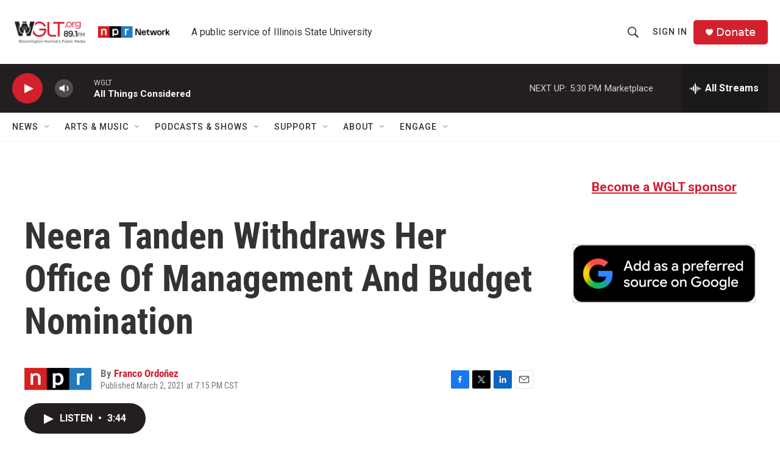

--- FILE ---
content_type: text/html; charset=utf-8
request_url: https://www.google.com/recaptcha/api2/aframe
body_size: 268
content:
<!DOCTYPE HTML><html><head><meta http-equiv="content-type" content="text/html; charset=UTF-8"></head><body><script nonce="Gv_WhLgZh7RFOF9WS-rALw">/** Anti-fraud and anti-abuse applications only. See google.com/recaptcha */ try{var clients={'sodar':'https://pagead2.googlesyndication.com/pagead/sodar?'};window.addEventListener("message",function(a){try{if(a.source===window.parent){var b=JSON.parse(a.data);var c=clients[b['id']];if(c){var d=document.createElement('img');d.src=c+b['params']+'&rc='+(localStorage.getItem("rc::a")?sessionStorage.getItem("rc::b"):"");window.document.body.appendChild(d);sessionStorage.setItem("rc::e",parseInt(sessionStorage.getItem("rc::e")||0)+1);localStorage.setItem("rc::h",'1769210911302');}}}catch(b){}});window.parent.postMessage("_grecaptcha_ready", "*");}catch(b){}</script></body></html>